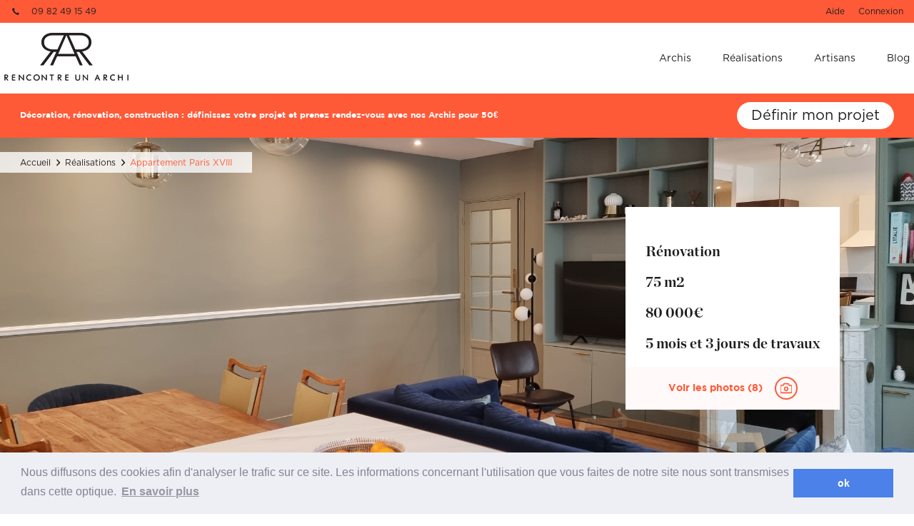

--- FILE ---
content_type: text/html; charset=UTF-8
request_url: https://www.rencontreunarchi.com/realisation/REA_61ae06ed6df3f/
body_size: 7693
content:
<!DOCTYPE html>
<html>

    <head>
        <title>Appartement Paris XVIII - RencontreUnArchi.com</title>
        <meta charset="UTF-8" />
        <meta name="description" content="Les meilleurs Archis triés sur le volet par un jury d'expert & des entreprises de travaux sélectionnées par nos Archis pour nos Archis, à votre service." />
        <link rel="icon" type="image/x-icon" href="/favicon.ico?v33" />
                                        <link rel="stylesheet" type="text/css" media="screen" href="/css/f315b8c.css?v33" />
                    
            <link rel="stylesheet" type="text/css" media="screen" href="/css/0cb8da5.css?v33" />
        <link href="/bundles/integration/css/front.css?v33" rel="stylesheet" type="text/css" />
        <!--[if lt IE 9]>
            <script src="js/html5shiv.js"></script>
        <![endif]-->
        
        <!-- Global site tag (gtag.js) - Google Analytics -->
        <script async src="https://www.googletagmanager.com/gtag/js?id=UA-50019383-1"></script>
        <script>
          window.dataLayer = window.dataLayer || [];
          function gtag(){dataLayer.push(arguments);}
          gtag('js', new Date());

          gtag('config', 'UA-50019383-1');
        </script>

        <link rel="stylesheet" type="text/css" href="//cdnjs.cloudflare.com/ajax/libs/cookieconsent2/3.0.3/cookieconsent.min.css" />
        <link rel="stylesheet" href="https://cdn.jsdelivr.net/npm/flatpickr/dist/flatpickr.min.css">
        <script src="//cdnjs.cloudflare.com/ajax/libs/cookieconsent2/3.0.3/cookieconsent.min.js"></script>
        <script>
        window.addEventListener("load", function(){
			window.cookieconsent.initialise({
				"palette": {
					"popup": {
						"background": "#edeff5",
						"text": "#838391"
					},
					"button": {
						"background": "#4b81e8"
					}
				},
				"content": {
					"message": "Nous diffusons des cookies afin d'analyser le trafic sur ce site. Les informations concernant l'utilisation que vous faites de notre site nous sont transmises dans cette optique. ",
					"dismiss": "ok",
					"link": "En savoir plus"
				}
			});
            /*
			window.cookieconsent.initialise({
                "showLink": false,
				"cookie": {
					"name": 'Capital'
				},
    			"palette": {
					"popup": {
						"background": "#edeff5",
						"text": "#838391"
					},
					"button": {
						"background": "#4b81e8"
					}
				},
				"content": {
					"message":
                        "Vous avez regardé Capital et souhaitez enfin faire appel à un Archi ?\n" +
					    "Bienvenue sur le seule plateforme qui vous permet de réaliser tous types de projets.\n" +
					    "Veuillez nous excuser si le site connait quelques ralentissements, vous etes nombreux à avoir eu la meme idée ce soir :)",
					"dismiss": "ok",
				}
			});
            */
        });
        </script>
        <!-- Start of rencontreunarchi Zendesk Widget script -->
        <script id="ze-snippet" src="https://static.zdassets.com/ekr/snippet.js?key=7ad2a1b7-359a-48bd-94da-6f2abf0ca0c8"> </script>
        <!-- End of rencontreunarchi Zendesk Widget script -->
        <!-- Facebook Pixel Code -->
        <script>
        !function(f,b,e,v,n,t,s)
        {if(f.fbq)return;n=f.fbq=function(){n.callMethod?
        n.callMethod.apply(n,arguments):n.queue.push(arguments)};
        if(!f._fbq)f._fbq=n;n.push=n;n.loaded=!0;n.version='2.0';
        n.queue=[];t=b.createElement(e);t.async=!0;
        t.src=v;s=b.getElementsByTagName(e)[0];
        s.parentNode.insertBefore(t,s)}(window,document,'script',
        'https://connect.facebook.net/en_US/fbevents.js');
         fbq('init', '488469871656888');
        fbq('track', 'PageView');
        </script>
        <noscript>
         <img height="1" width="1"
        src="https://www.facebook.com/tr?id=488469871656888&ev=PageView
        &noscript=1"/>
        </noscript>
        <!-- End Facebook Pixel Code -->
        <!-- Google Tag Manager -->
<script>(function(w,d,s,l,i){w[l]=w[l]||[];w[l].push({'gtm.start':
new Date().getTime(),event:'gtm.js'});var f=d.getElementsByTagName(s)[0],
j=d.createElement(s),dl=l!='dataLayer'?'&l='+l:'';j.async=true;j.src=
'https://www.googletagmanager.com/gtm.js?id='+i+dl;f.parentNode.insertBefore(j,f);
})(window,document,'script','dataLayer','GTM-NB5T3VH');</script>
<!-- End Google Tag Manager -->
        <!-- Pinterest Pixel Base Code -->
        <script type="text/javascript">
            !function(e){if(!window.pintrk){window.pintrk=function(){window.pintrk.queue.push(
                Array.prototype.slice.call(arguments))};var
                n=window.pintrk;n.queue=[],n.version="3.0";var
                t=document.createElement("script");t.async=!0,t.src=e;var
                r=document.getElementsByTagName("script")[0];r.parentNode.insertBefore(t,r)}}("https://s.pinimg.com/ct/core.js");
            pintrk('load', '2613212717511');
            pintrk('page');
        </script>
        <noscript>
            <img height="1" width="1" style="display:none;" alt="" src="https://ct.pinterest.com/v3/?tid=YOUR_TAG_ID&event=init&noscript=1" />
        </noscript>
        <!-- End Pinterest Pixel Base Code -->

        <meta name="viewport" content="width=device-width, initial-scale=1.0">
        <meta name="facebook-domain-verification" content="undlr767v6u2j6okdsfpxb36iz1g84" />
        <link rel="shortcut icon" type="image/x-icon" href="/favicon.ico"/>
    </head>

    <body class="single_portfolio">
        <div id="header">
               <header class="fixwidth">
	<section class="pre-header">
		<div>
			<span class="tel">
				<i class="icon-phone"></i>
			</span>
			09 82 49 15 49

			<div class="last-child">
				<ul class="miniMenu">
					

        <li >
        <div>
            <a href="https://www.supportrencontreunarchi.com">
                                Aide
            </a>
                    <div>
    </li>


    <li>
        <a href="/connexion">Connexion</a>
    </li>


				</ul>
			</div>
		</div>
	</section>
	<section class="header">
		<span class="menu_icon mobile_only"></span>
		<a href="/" class="logo-site"><img src="/imgs/logo.png?v33"/></a>
		<a href="/profile" class="mon_compte_icon mobile_only"></a>
		<ul class="mainMenu">
			        <li >
        <div>
            <a href="/archis">
                                Archis
            </a>
                                                <div>
    </li>

        <li >
        <div>
            <a href="/realisations">
                                Réalisations
            </a>
                                                <div>
    </li>

        <li >
        <div>
            <a href="/artisans">
                                Artisans
            </a>
                                                <div>
    </li>

        <li >
        <div>
            <a href="/blog">
                                Blog
            </a>
                                                <div>
    </li>


			    <li class="mobile_only">
        <a href="/login">Connexion</a>
    </li>
    <li class="lang mobile_only">
                                                    <a href="/realisation/REA_61ae06ed6df3f/" class="lang-sel">fr</a>
                                            <a href="/realisation/REA_61ae06ed6df3f/" >en</a>
                        </li>
    <li class="info-bande mobile_only">
        <div>
            <span>Décoration, rénovation, construction : définissez votre projet et prenez rendez-vous avec nos Archis pour 50€</span>
            <a href="/project/add" class="btn btn-small">Définir mon projet</a>
        </div>
    </li>
		</ul>
	</section>
</header>


		<div class="info-bande desktop_only fixwidth">
		<div>
			<span>Décoration, rénovation, construction : définissez votre projet et prenez rendez-vous avec nos Archis pour 50€</span>
			<a href="/project/add" class="btn btn-small btn-home-2">Définir mon projet</a>
		</div>
	</div>



		<nav class="breadcrumb">
		<div>
			<ul>
			  <li><a href="/">Accueil</a></li>
			  <li><a href="/realisations">Réalisations</a></li>
			  <li>Appartement Paris XVIII</li>
			</ul>
		</div>
	</nav>
        </div>

        <div id="page" class="page">
            	<div class="real-page">
		<div class="real-img fixwidth" style="background-image: url(/uploads/images/portfolios/61ae0659c413c368774999.jpg?v33);">
			<div>
				<div class="real-bloc-spec">
											<h3>Rénovation</h3>
					
					                        <h3>75 m2</h3>
                    
					                        <h3>80 000€</h3>
                    
					                        <h3>5 mois et 3 jours de travaux</h3>
                    					
					                        <div class="mozaique">
                                          			                                                          	<a href="/uploads/images/portfolios/61ae0659c413c368774999.jpg?v33" data-alt="Après<br>">
                              		Voir les photos 	(8)
                              	</a>
                                                                                                                                          	<a href="/uploads/images/portfolios/61ae068dad7aa866061981.jpg?v33" data-alt="Après<br>"></a>
          					                                                                                                              	<a href="/uploads/images/portfolios/61ae069aac25d436240088.jpg?v33" data-alt="Après<br>"></a>
          					                                                                                                              	<a href="/uploads/images/portfolios/61ae06a39f3a2547359169.jpg?v33" data-alt="Après<br>"></a>
          					                                                                                                              	<a href="/uploads/images/portfolios/61ae06b46ee00229386245.jpg?v33" data-alt="Après<br>"></a>
          					                                                                                                              	<a href="/uploads/images/portfolios/61ae06bd4c81c115577854.jpg?v33" data-alt="Après<br>"></a>
          					                                                                                                              	<a href="/uploads/images/portfolios/61ae06c71e840647628243.jpg?v33" data-alt="Après<br>"></a>
          					                                                                                                              	<a href="/uploads/images/portfolios/61ae06cf7635e631565554.jpg?v33" data-alt="Après<br>"></a>
          					                                                                            </div>
									</div>
			</div>
		</div>

		<div class="real-content">
			<h1 class="real-titre">
                                    Appartement Paris XVIII
                      		</h1>

			
			<div class="real-description"><p>R&eacute;habilitation compl&eacute;te d&#39;un appartement vetuste. Cr&eacute;ation d&#39;un double salon, d&#39;une cuisine ouverte sur le s&eacute;jour et d&#39;une SDB dans un ancien cagibi. Les modifications ont permis de gagner en lumi&egrave;re et en surface habitable puisque nous avons &eacute;limin&eacute; le couloir traversant l&#39;appartement.</p></div>

						<div class="real-archi">
				<a href="/archi/silvia-g/" class="bloc-archi-light">
					<div class="bloc-archi-hover">
			            					</div>
					<div class="bloc-archi-img" style="background-image: url(/uploads/images/architects/5e96cc3a7d943291002441.jpg?v33);"></div>
					<div class="bloc-archi-infos">
						<h3 class="bloc-archi-titre">Silvia</h3>
	                    <ul class="bloc-archi-detail">
	                        	                            <li>Architecte d'intérieur</li>
	                        	                        	                    </ul>
					</div>
				</a>
													<form action="/project/add">
												<a
							data-path="/ajax/favorite/unconnected-architect/67/"
							href="" class="btn btn-favoris-notidentified fav fav-add"
						>
							Je veux cet Archi
						</a>
					</form>
							</div>
					</div>

		

							<div class="real-similaire fixwidth">
				<div>
													<h3>Réalisations similaires</h3>
		<div class="real-list">
			<a href="/realisation/REA_5bcf1b96d0d9c5.01666013/" class="bloc-real" style="display: inline-grid;">
			<div class="bloc-real-hover">
							</div>

                <div class="bloc-real-img" style="background-image: url(/uploads/images/portfolios/69f8d6c112d9084a78189368949dda04.jpeg?v33);"></div>


			<div class="bloc-real-infos">
				<h3 class="bloc-real-titre">
											Rénovation
									</h3>
				<ul class="bloc-real-detail">
					<li>
													Appartement
						
													Surface : 70 m2
						
											</li>
				</ul>
			</div>
		</a>
			<a href="/realisation/REA_5bcf1b96d1acf7.57403890/" class="bloc-real" style="display: inline-grid;">
			<div class="bloc-real-hover">
							</div>

                <div class="bloc-real-img" style="background-image: url(/uploads/images/portfolios/2fb01b73a9dabf268adef06ccac24530.jpeg?v33);"></div>


			<div class="bloc-real-infos">
				<h3 class="bloc-real-titre">
											Rénovation
									</h3>
				<ul class="bloc-real-detail">
					<li>
													Maison
						
						
											</li>
				</ul>
			</div>
		</a>
			<a href="/realisation/REA_5bcf1b96d56f80.18504030/" class="bloc-real" style="display: inline-grid;">
			<div class="bloc-real-hover">
							</div>

                <div class="bloc-real-img" style="background-image: url(/uploads/images/portfolios/5c324201de1932011099110bd84da826.jpeg?v33);"></div>


			<div class="bloc-real-infos">
				<h3 class="bloc-real-titre">
											Rénovation
									</h3>
				<ul class="bloc-real-detail">
					<li>
													Maison
						
						
											</li>
				</ul>
			</div>
		</a>
			<a href="/realisation/REA_5e96cebe8c19d/" class="bloc-real" style="display: inline-grid;">
			<div class="bloc-real-hover">
							</div>

                <div class="bloc-real-img" style="background-image: url(/uploads/images/portfolios/5e96ce37463f3681712849.jpg?v33);"></div>


			<div class="bloc-real-infos">
				<h3 class="bloc-real-titre">
											Rénovation
									</h3>
				<ul class="bloc-real-detail">
					<li>
													
						
													Surface : 30 m2
						
													<br/>Budget total (Archi + Travaux) : 55 000€
											</li>
				</ul>
			</div>
		</a>
			<a href="/realisation/REA_5e96cf8e8d6a2/" class="bloc-real" style="display: inline-grid;">
			<div class="bloc-real-hover">
							</div>

                <div class="bloc-real-img" style="background-image: url(/uploads/images/portfolios/5e96cf5699b05767840816.jpg?v33);"></div>


			<div class="bloc-real-infos">
				<h3 class="bloc-real-titre">
											Rénovation
									</h3>
				<ul class="bloc-real-detail">
					<li>
													Showroom
						
													Surface : 25 m2
						
													<br/>Budget total (Archi + Travaux) : 25 000€
											</li>
				</ul>
			</div>
		</a>
			<a href="/realisation/REA_61ae06ed6df3f/" class="bloc-real" style="display: inline-grid;">
			<div class="bloc-real-hover">
							</div>

                <div class="bloc-real-img" style="background-image: url(/uploads/images/portfolios/61ae0659c413c368774999.jpg?v33);"></div>


			<div class="bloc-real-infos">
				<h3 class="bloc-real-titre">
											Rénovation
									</h3>
				<ul class="bloc-real-detail">
					<li>
													Appartement
						
													Surface : 75 m2
						
													<br/>Budget total (Archi + Travaux) : 80 000€
											</li>
				</ul>
			</div>
		</a>
			<a href="/realisation/REA_61ae095199575/" class="bloc-real" style="display: inline-grid;">
			<div class="bloc-real-hover">
							</div>

                <div class="bloc-real-img" style="background-image: url(/uploads/images/portfolios/61ae07bc23df1051436993.jpg?v33);"></div>


			<div class="bloc-real-infos">
				<h3 class="bloc-real-titre">
											Rénovation
									</h3>
				<ul class="bloc-real-detail">
					<li>
													Appartement
						
													Surface : 25 m2
						
													<br/>Budget total (Archi + Travaux) : 15 000€
											</li>
				</ul>
			</div>
		</a>
			<a href="/realisation/REA_61efe006b9dd4/" class="bloc-real" style="display: inline-grid;">
			<div class="bloc-real-hover">
							</div>

                <div class="bloc-real-img" style="background-image: url(/uploads/images/portfolios/61efde4527570530155713.jpg?v33);"></div>


			<div class="bloc-real-infos">
				<h3 class="bloc-real-titre">
											Rénovation
									</h3>
				<ul class="bloc-real-detail">
					<li>
													Maison
						
													Surface : 0 m2
						
													<br/>Budget total (Archi + Travaux) : 100 000€
											</li>
				</ul>
			</div>
		</a>
		</div>

				</div>
			</div>
		

				<div class="real-parutions fixwidth">
			<div>
            	<h3>Parutions</h3>
									<div class="parution-list">
				<a href="/article/cheminees-types-materiaux-regles-et-alternatives-decoratives/" class="bloc-parution">
			<div class="bloc-parution-img" style="background-image: url(/uploads/images/articles/69442bb0e9873758009544.png?v33);">
									<span class="bloc-parution-tag">Les Archis(experts)</span>
							</div>

			<div class="bloc-parution-infos">
				<span class="bloc-parution-date">18/12/2025</span>
				<h3 class="bloc-parution-titre">Cheminées : types, matériaux, règles… et alternatives décoratives</h3>
			</div>
		</a>
				<a href="/article/table-de-fetes-2025-peu-mais-precieux/" class="bloc-parution">
			<div class="bloc-parution-img" style="background-image: url(/uploads/images/articles/694429ba27948035511514.jpg?v33);">
									<span class="bloc-parution-tag">Archi(conseils)</span>
							</div>

			<div class="bloc-parution-infos">
				<span class="bloc-parution-date">18/12/2025</span>
				<h3 class="bloc-parution-titre">Table de fêtes 2025 : “peu, mais précieux"</h3>
			</div>
		</a>
				<a href="/article/comment-realiser-le-cablage-electrique-de-votre-maison/" class="bloc-parution">
			<div class="bloc-parution-img" style="background-image: url(/uploads/images/articles/65ce41189f5b9524673703.png?v33);">
									<span class="bloc-parution-tag">Les Archis(experts)</span>
							</div>

			<div class="bloc-parution-infos">
				<span class="bloc-parution-date">15/02/2024</span>
				<h3 class="bloc-parution-titre">Comment réaliser le câblage électrique de votre maison ?</h3>
			</div>
		</a>
				<a href="/article/les-etapes-cles-dun-chantier-de-renovation-reussi/" class="bloc-parution">
			<div class="bloc-parution-img" style="background-image: url(/uploads/images/articles/685efee5d4958384531885.png?v33);">
									<span class="bloc-parution-tag">Les Archis(experts)</span>
							</div>

			<div class="bloc-parution-infos">
				<span class="bloc-parution-date">03/01/2024</span>
				<h3 class="bloc-parution-titre">Les étapes clés d'un chantier de rénovation réussi</h3>
			</div>
		</a>
			</div>

			</div>
		</div>
	</div>

       	<div class="prefooter fixwidth">
	<div class="list-elements">
		<div>
			<img src="/imgs/reassurance/point1.svg?v33" />
			<div>
				<strong style="font-size: 16px;">Accessibilité</strong>
				<div>1 minute pour découvrir votre Archi, 72h pour programmer votre rendez-vous.
					Pour 50€ : une visite à domicile, un compte rendu ainsi qu'un devis de l'archi.</div>
			</div>
		</div>
		<div>
			<img src="/imgs/reassurance/point2.svg?v33" />
			<div>
				<strong style="font-size: 16px;">Sélection</strong>
				<div>Une communauté triée sur le volet d'architectes, architectes d'intèrieur et décorateurs partout en France. Une sélection des Archis par un jury en 5 étapes de sélection sur dossier et recommandations.</div>
			</div>
		</div>
		<div>
			<img src="/imgs/reassurance/point3.svg?v33" />
			<div>
				<strong style="font-size: 16px;">Suivi</strong>
				<div>Suivez l'évolution de votre projet avec un conseiller personnel attribué à chaque client.</div>
			</div>
		</div>
		<div>
			<img src="/imgs/reassurance/point4.svg?v33" />
			<div>
				<strong style="font-size: 16px;">Garantie</strong>
				<div>Accédez aux meilleurs Archis, artisans & économisez de l'argent.<br/>
					97% de nos clients satisfaits recommandent nos services. Des paiements via un compte séquestre pour garantir votre satisfaction. Une garantie bonne fin de chantier et une protection juridique offerte par RencontreunArchi en partenariat avec Axa Assurance pour garantir vos chantiers.</div>
			</div>
		</div>
	</div>
</div>

	<div class="archi-page-popup not-connected">
		<div class="archi-page-popup-window" >
			<div class="archi-page-popup-content" >
			</div>
		</div>
	</div>

        </div>

        <div id="footer">
               <footer class="fixwidth">
    <div>
                        
        <div class="footer_logo">
            <a href="https://www.rencontreunarchi.com/" class="logo-site"><img src="/imgs/logo-blanc.png?v33" title="logo rencontreunarchi"/></a>
            <p>©2017 RencontreUnArchi. Tous droits réservés</p>
        </div>

        <div class="footer_realisations">
            <ul>
                <li><a href="/realisations">Réalisations</a></li>
                <li><a href="/archis">Archis</a></li>
                <li><a href="/presse">Presse</a></li>
                <li><a href="/partners">Partenaires</a></li>
                <li><a href="/connexion">Connexion</a></li>
            </ul>
        </div>

        <div class="footer_services has_children">
            <ul>
                <li><a href="/"><strong>Services</strong></a></li>
                <li><a href="/joinus">Intégrer la communauté</a></li>
                <li><a href="https://www.supportrencontreunarchi.com">FAQ</a></li>
                <li><a href="/become-partner">Devenir partenaire</a></li>
            </ul>
        </div>

        <div class="footer_rua has_children">
            <ul>
                <li><a href="/"><strong>RUA</strong></a></li>
                <li><a href="/cgu">CGU</a></li>
                <li><a href="/aboutus">À propos</a></li>
            </ul>
        </div>

        <div class="footer_newsletter has_children">
    <ul>
        <li><strong>Newsletter</strong></li>
        <li>
            <span>Archi(tendance) Archi(sympa) Archi(reportages)</span>
            <form name="mde_userbundle_newsletter" method="post" action="/newsletter_submit">
                <label>Adresse mail</label>
                <input type="email" id="mde_userbundle_newsletter_email" name="mde_userbundle_newsletter[email]" required="required" placeholder="Adresse mail" />
                <input type="submit" class="btn" value="S&#039;inscrire"/>
            <input type="hidden" id="mde_userbundle_newsletter__token" name="mde_userbundle_newsletter[_token]" value="aSyNrF-R9h9jHuNZNtHU7yOEY5wjCTQNPzMg1nIrPlg" /></form>
        </li>
    </ul>
</div>


        <div class="footer_liens">
            <ul>
                <li><strong>Suivez-nous !</strong></li>
                <li>
                    <a href="https://www.facebook.com/rencontreunarchi"><span class="icon-fb"></span></a>
                    <a href="https://twitter.com/Rencontre1archi"><span class="icon-twitter"></span></a>
                    <a href="https://www.instagram.com/rencontreunarchi/"><span class="icon-insta"></span></a>
                    <a href="https://www.linkedin.com/in/rencontreunarchi/"><span class="icon-ln"></span></a>
                    <a href="https://www.youtube.com/channel/UCIHj9zKyXE_bizE0SwF_nqQ"><span class="icon-youtube"></span></a>
                    <a href="https://www.pinterest.com/rencontre1archi/"><span class="icon-pinterest"></span></a>
                </li>
            </ul>
        </div>
            </div>
</footer>
        </div>


            
            <script type="text/javascript">
                basePath = 'http://www.rencontreunarchi.com';
            </script>
                        <script type="text/javascript" src="/js/3fdc2df.js?v33"></script>
                        <script src="https://cdn.jsdelivr.net/npm/flatpickr"></script>

            <script type="text/javascript">
                $(".flatpicker").flatpickr({
                    'dateFormat' : 'd-m-Y',
                    "locale": "fr"
                });
            </script>

            <script async src="https://opentech-ux.org/lom-captor/dist/opentech-ux-lib.js" data-endpoint="https://silab.ux-key.com/endpoint"></script>
        
        <script type="text/javascript" defer src="/js/47f1e1a.js?v33"></script>
            <!-- Google Tag Manager (noscript) -->
<noscript><iframe src="https://www.googletagmanager.com/ns.html?id=GTM-NB5T3VH"
height="0" width="0" style="display:none;visibility:hidden"></iframe></noscript>
<!-- End Google Tag Manager (noscript) -->
        <div class="visio-popup">
	<div class="topBanner">
		<img src="/bundles/integration/imgs/paris.jpeg?v33"/>

		<div class="close"></div>

	</div>
	<div class="content">
		<div style="text-align: center;
    font-size: 15Px;
    font-weight: bold;">
			<div>Prise de rdv express !</div>
			<div>Confiez à Rencontreunarchi le choix de votre Archi</div>
					</div>
							
		<div>
            <form name="popup_visio" method="post" action="/ajax/popupvisio/submit" class="popupvisio-form" action="/ajax/popupvisio/submit">
			<div class="errors" style="margin-top: 20px;color: red;">  </div>
            				<div class="row">
					<div class="col">
                        <label class="required" for="popup_visio_name">Nom</label>
                        
                        <input type="text" id="popup_visio_name" name="popup_visio[name]" required="required" placeholder="Nom" />
					</div>
					<div class="col">
                        <label class="required" for="popup_visio_firstname">Prénom</label>
                        
                        <input type="text" id="popup_visio_firstname" name="popup_visio[firstname]" required="required" placeholder="Prénom" />
					</div>
				</div>
				<div class="row">
					<div class="col">
                        <label class="required" for="popup_visio_email">Email</label>
                        
                        <input type="email" id="popup_visio_email" name="popup_visio[email]" required="required" path-check-email="/check/email/exist/" placeholder="Email" />
					</div>
					<div class="col">
                        <label class="required" for="popup_visio_plainPassword">Mot de passe</label>
                        
                        <input type="password" id="popup_visio_plainPassword" name="popup_visio[plainPassword]" required="required" placeholder="Mot de passe" />
					</div>
				</div>
            
			<div class="row">
                					<div class="col">
                        <label class="required" for="popup_visio_phone1">Téléphone</label>
                        
                        <input type="text" id="popup_visio_phone1" name="popup_visio[phone1]" required="required" placeholder="Téléphone fixe ou mobile" />
					</div>
                				<div class="col">
                    <label class="required" for="popup_visio_location">Localité du projet</label>
                    
                    <input type="text" id="popup_visio_location" name="popup_visio[location]" required="required" class="input-localite-visio" data-path="/ajax/cities/informations" data-city="" autocomplete="off" placeholder="Lieu de votre projet" />
					<p class="small">
						Attention si votre ville contient des tirets, ne les oubliez pas !<br />
						(Ex: Nogent-sur-marne).<br />
						Merci de cliquer sur votre ville dans le menu déroulant.
					</p>
				</div>
			</div>

			<div class="row">
				<div class="col">
                    <label class="" for="popup_visio_typeCustomer">Vous êtes un client</label>
                    
					<div class="custom-select" >
                        <select id="popup_visio_typeCustomer" name="popup_visio[typeCustomer]"><option value="1">Particulier</option><option value="2">Société</option></select>
					</div>
				</div>
				<div class="col">
                    <label class="" for="popup_visio_spec">Vous souhaitez</label>
                    
					<div class="custom-select" >
                        <select id="popup_visio_spec" name="popup_visio[spec]"><option value="1038" data-customer-type="1">Rénovation</option><option value="1039" data-customer-type="1">Décoration</option><option value="1040" data-customer-type="1">Construction</option><option value="1041" data-customer-type="1">Extension</option><option value="1043" data-customer-type="1">Surélévation</option><option value="1044" data-customer-type="1">Aménager un balcon</option><option value="1045" data-customer-type="1">Aménager un jardin</option></select>
					</div>
				</div>
			</div>

			<div class="row">
				<div class="col">
                    <label class="required" for="popup_visio_budget">Mon budget total (€)</label>
                    
                    <input type="number" id="popup_visio_budget" name="popup_visio[budget]" required="required" class="" data-title="input_budget" placeholder="Mon budget" />
				</div>
				<div class="col">
                    <label class="required" for="popup_visio_description">Souhaitez-vous nous en dire plus sur votre projet ?</label>
                    
                    <textarea id="popup_visio_description" name="popup_visio[description]" required="required" class=""></textarea>
				</div>
			</div>

			<div class="row" style="margin-top: 20px;text-align: center">
				<span>Votre rendez-vous par : </span>
				<input type="radio" name="type" value="domicile" checked style="margin: 1px 3px 0px 8px;"> <span style="">Domicile</span>
				<input type="radio" name="type" value="visio" style="margin: 1px 3px 0px 8px;"> <span style="">Visio</span>
				<input type="radio" name="type" value="teletravail" style="margin: 1px 3px 0px 8px;"> <span style="">Coaching déco</span>

			</div>



			<div class="submit">
				<input id="popup_project_submit" type="submit" value="Valider mon projet" class="btn btn-small">
			</div>


            <input type="hidden" id="popup_visio__token" name="popup_visio[_token]" value="6bgeIzC49FgTcNKMNpBtqxTyjF-N9lPy6XnT4DFidPg" />
            </form>
		</div>
	</div>


</div>

        <div class="teletravail-popup">
	<div class="topBanner">
		<img src="/bundles/integration/imgs/paris.jpeg?v33"/>

		<div class="close"></div>

	</div>
	<div class="content">
		<div style="text-align: center;
    font-size: 15Px;
    font-weight: bold;">
			<div style="font-weight: bold;color: #FF5A38;font-size: 18Px;
    padding-bottom: 10px;">Rendez-vous conseil déco avec votre archi à domicile ! </div>
			<div>1 pièce à décorer : 1h30 de coaching, 1 recherche mobilier, 1 croquis ou 3D de votre future pièce pour 320€.</div>

					</div>
							
		<div>
            <form name="popup_visio" method="post" action="/ajax/popupvisio/submit" class="popupteletravail-form" action="/ajax/popupvisio/submit">
			<div class="errors" style="margin-top: 20px;color: red;">  </div>
            				<div class="row">
					<div class="col">
                        <label class="required" for="popup_visio_name">Nom</label>
                        
                        <input type="text" id="popup_visio_name" name="popup_visio[name]" required="required" placeholder="Nom" />
					</div>
					<div class="col">
                        <label class="required" for="popup_visio_firstname">Prénom</label>
                        
                        <input type="text" id="popup_visio_firstname" name="popup_visio[firstname]" required="required" placeholder="Prénom" />
					</div>
				</div>
				<div class="row">
					<div class="col">
                        <label class="required" for="popup_visio_email">Email</label>
                        
                        <input type="email" id="popup_visio_email" name="popup_visio[email]" required="required" path-check-email="/check/email/exist/" placeholder="Email" />
					</div>
					<div class="col">
                        <label class="required" for="popup_visio_plainPassword">Mot de passe</label>
                        
                        <input type="password" id="popup_visio_plainPassword" name="popup_visio[plainPassword]" required="required" placeholder="Mot de passe" />
					</div>
				</div>
            
			<div class="row">
                					<div class="col">
                        <label class="required" for="popup_visio_phone1">Téléphone</label>
                        
                        <input type="text" id="popup_visio_phone1" name="popup_visio[phone1]" required="required" placeholder="Téléphone fixe ou mobile" />
					</div>
                				<div class="col">
                    <label class="required" for="popup_visio_location">Localité du projet</label>
                    
                    <input type="text" id="popup_visio_location" name="popup_visio[location]" required="required" class="input-localite-teletravail" data-path="/ajax/cities/informations" data-city="" autocomplete="off" placeholder="Lieu de votre projet" />
					<p class="small">
						Attention si votre ville contient des tirets, ne les oubliez pas !<br />
						(Ex: Nogent-sur-marne).<br />
						Merci de cliquer sur votre ville dans le menu déroulant.
					</p>
				</div>
			</div>

			<div class="row">
				<div class="col">
                    <label class="" for="popup_visio_typeCustomer">Vous êtes un client</label>
                    
					<div class="custom-select" >
                        <select id="popup_visio_typeCustomer" name="popup_visio[typeCustomer]"><option value="1">Particulier</option><option value="2">Société</option></select>
					</div>
				</div>
				<div class="col">
                    <label class="" for="popup_visio_spec">Vous souhaitez</label>
                    
					<div class="custom-select" >
                        <select id="popup_visio_spec" name="popup_visio[spec]"><option value="1038" data-customer-type="1">Rénovation</option><option value="1039" data-customer-type="1">Décoration</option><option value="1040" data-customer-type="1">Construction</option><option value="1041" data-customer-type="1">Extension</option><option value="1043" data-customer-type="1">Surélévation</option><option value="1044" data-customer-type="1">Aménager un balcon</option><option value="1045" data-customer-type="1">Aménager un jardin</option></select>
					</div>
				</div>
			</div>

			<div class="row">
				<div class="col">
                    <label class="required" for="popup_visio_budget">Mon budget total (€)</label>
                    
                    <input type="number" id="popup_visio_budget" name="popup_visio[budget]" required="required" class="" data-title="input_budget" placeholder="Mon budget" />
				</div>
				<div class="col">
                    <label class="required" for="popup_visio_description">Souhaitez-vous nous en dire plus sur votre projet ?</label>
                    
                    <textarea id="popup_visio_description" name="popup_visio[description]" required="required" class=""></textarea>
				</div>
			</div>

											
			
			<input type="hidden" name="type" value="teletravail">

			<div class="submit">
				<input id="popup_project_submit" type="submit" value="Valider mon projet" class="btn btn-small">
			</div>


            <input type="hidden" id="popup_visio__token" name="popup_visio[_token]" value="6bgeIzC49FgTcNKMNpBtqxTyjF-N9lPy6XnT4DFidPg" />
            </form>
		</div>
	</div>


</div>

		<div class="emailExists-popup">
	<div class="topBanner">
		<div class="close"></div>
	</div>
	<div class="content">
		Ce compte existe déjà. Veuillez-vous connecter pour prendre rendez-vous.
		<a href="/connexion">Se connecter</a>
	</div>


</div>
    </body>

</html>


--- FILE ---
content_type: image/svg+xml
request_url: https://www.rencontreunarchi.com/bundles/integration/imgs/camera-line.svg
body_size: 267
content:
<svg width="20" height="20" xmlns="http://www.w3.org/2000/svg">
 <g>
  <rect fill="none" id="canvas_background" height="402" width="582" y="-1" x="-1"/>
 </g>
 <g>
  <path id="svg_1" stroke-width="2" stroke="#FF5A38" fill="transparent" d="m10,8c-1.657,0 -3,1.344 -3,3s1.343,3 3,3c1.656,0 3,-1.344 3,-3s-1.344,-3 -3,-3zm8,-3l-2.4,0c-0.33,0 -0.686,-0.256 -0.789,-0.57l-0.621,-1.861c-0.105,-0.313 -0.459,-0.569 -0.79,-0.569l-6.8,0c-0.33,0 -0.686,0.256 -0.789,0.568l-0.622,1.862c-0.104,0.314 -0.459,0.57 -0.789,0.57l-2.4,0c-1.1,0 -2,0.9 -2,2l0,9c0,1.1 0.9,2 2,2l16,0c1.1,0 2,-0.9 2,-2l0,-9c0,-1.1 -0.9,-2 -2,-2z"/>
 </g>
</svg>


--- FILE ---
content_type: image/svg+xml
request_url: https://www.rencontreunarchi.com/bundles/integration/imgs/arrow-down.svg
body_size: 140
content:
<!-- Generated by IcoMoon.io -->
<svg version="1.1" xmlns="http://www.w3.org/2000/svg" width="24" height="24" viewBox="0 0 24 24">
<title>arrow-right</title>
<path fill="#fff" d="M21.984 12l-3.984 3.984v-3h-15v-1.969h15v-3z"></path>
</svg>


--- FILE ---
content_type: image/svg+xml
request_url: https://www.rencontreunarchi.com/imgs/reassurance/point3.svg?v33
body_size: 719
content:
<svg xmlns="http://www.w3.org/2000/svg" width="100" height="100" viewBox="0 0 100 100">
  <g fill="#1E1E1E" fill-rule="evenodd" transform="translate(15 23)">
    <path fill-rule="nonzero" d="M17.5374834,3 C14.3327027,3 13.1917799,3.22032237 12.0189909,3.84753676 C11.0751297,4.35231928 10.3523193,5.07512966 9.84753676,6.01899091 C9.22032237,7.19177986 9,8.33270271 9,11.5374834 L9,33.4625166 C9,36.6672973 9.22032237,37.8082201 9.84753676,38.9810091 C10.3523193,39.9248703 11.0751297,40.6476807 12.0189909,41.1524632 C13.1917799,41.7796776 14.3327027,42 17.5374834,42 L53.4625166,42 C56.6672973,42 57.8082201,41.7796776 58.9810091,41.1524632 C59.9248703,40.6476807 60.6476807,39.9248703 61.1524632,38.9810091 C61.7796776,37.8082201 62,36.6672973 62,33.4625166 L62,11.5374834 C62,8.33270271 61.7796776,7.19177986 61.1524632,6.01899091 C60.6476807,5.07512966 59.9248703,4.35231928 58.9810091,3.84753676 C57.8082201,3.22032237 56.6672973,3 53.4625166,3 L17.5374834,3 Z M17.5374834,0 L53.4625166,9.32256277e-16 C57.4743509,1.95294267e-16 58.929139,0.41771525 60.3958057,1.20209717 C61.8624723,1.98647908 63.0135209,3.13752767 63.7979028,4.60419433 C64.5822847,6.070861 65,7.52564907 65,11.5374834 L65,33.4625166 C65,37.4743509 64.5822847,38.929139 63.7979028,40.3958057 C63.0135209,41.8624723 61.8624723,43.0135209 60.3958057,43.7979028 C58.929139,44.5822847 57.4743509,45 53.4625166,45 L17.5374834,45 C13.5256491,45 12.070861,44.5822847 10.6041943,43.7979028 C9.13752767,43.0135209 7.98647908,41.8624723 7.20209717,40.3958057 C6.41771525,38.929139 6,37.4743509 6,33.4625166 L6,11.5374834 C6,7.52564907 6.41771525,6.070861 7.20209717,4.60419433 C7.98647908,3.13752767 9.13752767,1.98647908 10.6041943,1.20209717 C12.070861,0.41771525 13.5256491,7.3696201e-16 17.5374834,0 Z"/>
    <polygon points="17.208 42 20.911 42 13.311 53.959 9 53.959"/>
    <polygon points="58.208 42 61.911 42 54.311 53.959 50 53.959" transform="matrix(-1 0 0 1 111.911 0)"/>
    <polygon points="58.208 42 61.911 42 54.311 53.959 50 53.959" transform="matrix(-1 0 0 1 111.911 0)"/>
    <rect width="70" height="3" y="51" rx="1.5"/>
    <rect width="35" height="3" x="14" y="22" rx="1.5"/>
    <rect width="35" height="3" x="14" y="16" rx="1.5"/>
    <rect width="15" height="3" x="14" y="28" rx="1.5"/>
  </g>
</svg>


--- FILE ---
content_type: image/svg+xml
request_url: https://www.rencontreunarchi.com/imgs/reassurance/point2.svg?v33
body_size: 424
content:
<svg xmlns="http://www.w3.org/2000/svg" width="100" height="100" viewBox="0 0 100 100">
  <g fill="#1E1E1E" fill-rule="evenodd" transform="translate(23 16)">
    <path d="M27.5,55 C12.3121694,55 0,42.6878306 0,27.5 C0,12.3121694 12.3121694,0 27.5,0 C42.6878306,0 55,12.3121694 55,27.5 C55,42.6878306 42.6878306,55 27.5,55 Z M27.5,52 C41.0309764,52 52,41.0309764 52,27.5 C52,13.9690236 41.0309764,3 27.5,3 C13.9690236,3 3,13.9690236 3,27.5 C3,41.0309764 13.9690236,52 27.5,52 Z"/>
    <polygon points="41.343 47 37 47 53.697 69.186 57.954 69.186"/>
    <g transform="translate(12 18)">
      <polygon points="10.513 18 14.216 18 4.938 31.961 .628 31.961"/>
      <polygon points="27.348 18 31.052 18 21.311 31.988 17 31.988" transform="matrix(-1 0 0 1 48.052 0)"/>
      <path d="M15.5,19 C10.2532949,19 6,14.7467051 6,9.5 C6,4.25329488 10.2532949,0 15.5,0 C20.7467051,0 25,4.25329488 25,9.5 C25,14.7467051 20.7467051,19 15.5,19 Z M15.5,16 C19.0898509,16 22,13.0898509 22,9.5 C22,5.91014913 19.0898509,3 15.5,3 C11.9101491,3 9,5.91014913 9,9.5 C9,13.0898509 11.9101491,16 15.5,16 Z"/>
    </g>
  </g>
</svg>


--- FILE ---
content_type: image/svg+xml
request_url: https://www.rencontreunarchi.com/bundles/integration/imgs/star.svg
body_size: 200
content:
<!-- Generated by IcoMoon.io -->
<svg version="1.1" xmlns="http://www.w3.org/2000/svg" width="20" height="20" viewBox="0 0 20 20">
<title>star</title>
<path d="M18.8 8.022h-6.413l-2.387-6.722-2.389 6.722h-6.412l5.232 3.947-1.871 6.929 5.44-4.154 5.438 4.154-1.869-6.929 5.231-3.947zM10 12.783l-3.014 2.5 1.243-3.562-2.851-2.3 3.522 0.101 1.1-4.040 1.099 4.040 3.521-0.101-2.851 2.3 1.243 3.562-3.012-2.5z"></path>
</svg>


--- FILE ---
content_type: image/svg+xml
request_url: https://www.rencontreunarchi.com/imgs/reassurance/point1.svg?v33
body_size: 1779
content:
<svg xmlns="http://www.w3.org/2000/svg" width="100" height="100" viewBox="0 0 100 100">
  <path fill="#1E1E1E" d="M87.7676206,37.7117438 C88.1092576,37.3701068 88.2800761,36.9430605 88.2800761,36.5160142 C88.2800761,36.088968 88.1092576,35.6619217 87.7676206,35.3202847 L75.4686882,23.5338078 C74.8708234,22.9359431 73.8459124,22.9359431 73.1626384,23.5338078 L64.4508946,32.3309609 C62.1448448,30.9644128 58.3868377,30.1103203 55.1412861,33.2704626 C53.8601473,34.5516014 52.3227807,36.088968 50.6145957,37.797153 L46.3441331,33.5266904 C46.002496,33.0996441 44.3797202,31.4768683 41.9882612,31.3914591 C40.7071224,31.3060498 39.4259836,31.7330961 38.2302541,32.5871886 L28.9206455,23.4483986 C28.3227807,22.8505338 27.2124605,22.8505338 26.6145957,23.4483986 L12.6074783,37.455516 C12.0096135,38.0533808 12.0096135,39.0782918 12.6074783,39.7615658 L27.2978697,54.5373665 C26.4437772,55.7330961 26.1021402,57.0142349 26.1875494,58.3807829 C26.4437772,60.9430605 28.4935992,62.6512456 29.091464,63.1637011 L40.7925316,74.8647687 C41.6466242,75.7188612 42.5007167,76.2313167 43.5256277,76.658363 C44.2089017,76.9145907 44.977585,77 45.660859,77 C46.7711793,77 47.7960904,76.658363 48.8210014,76.1459075 C54.7142398,78.7935943 63.5968021,69.6548043 64.7071224,68.3736655 C68.0380832,65.0427046 67.2694,60.8576512 66.4153074,59.0640569 C66.4153074,59.0640569 66.4153074,59.0640569 66.4153074,59.0640569 C66.5007167,58.9786477 66.5007167,58.9786477 66.5861259,58.8932384 L87.7676206,37.7117438 Z M47.7106811,72.9003559 C46.7711793,73.6690391 45.7462683,73.9252669 44.7213573,73.4982206 C44.2089017,73.3274021 43.6964462,72.9857651 43.1839907,72.5587189 L31.3975138,60.6868327 C31.3121046,60.6014235 31.2266953,60.5160142 31.1412861,60.5160142 C31.1412861,60.5160142 29.6039195,59.405694 29.5185103,58.0391459 C29.433101,57.2704626 29.8601473,56.4163701 30.7142398,55.5622776 C31.4829231,54.7935943 32.2516064,54.366548 33.0202896,54.366548 C33.1056989,54.366548 33.1056989,54.366548 33.1911081,54.366548 C34.4722469,54.4519573 35.5825672,55.6476868 35.9242042,56.0747331 C36.0096135,56.1601423 36.0096135,56.2455516 36.0950227,56.2455516 L47.6252718,67.86121 C48.4793644,68.7153025 48.9064106,69.569395 48.9064106,70.4234875 C48.9064106,71.7046263 47.7960904,72.7295374 47.7106811,72.9003559 Z M62.4864818,65.9822064 C62.4864818,65.9822064 62.4864818,65.9822064 62.4864818,65.9822064 C60.0096135,68.6298932 54.7142398,73.1565836 51.383279,73.2419929 C51.8103252,72.4733096 52.066553,71.5338078 52.1519622,70.5088968 C52.2373715,68.7153025 51.4686882,67.0925267 49.9313217,65.5551601 L38.4010726,54.024911 C37.9740263,53.4270463 36.0950227,51.2918149 33.3619267,51.1209964 C32.4224249,51.0355872 31.0558768,51.2064057 29.6039195,52.2313167 L16.1092576,38.5658363 L27.8103252,26.8647687 L36.9491153,36.0035587 C37.54698,36.6014235 38.6573003,36.6014235 39.2551651,36.0035587 C40.1092576,35.1494662 40.9633501,34.7224199 41.8174427,34.7224199 C43.0131722,34.8078292 43.8672647,35.747331 43.8672647,35.747331 C43.8672647,35.747331 43.952674,35.8327402 43.952674,35.8327402 L48.2231366,40.1032028 C43.5256277,44.8007117 38.9135281,49.4128114 38.9135281,49.4128114 C38.3156633,50.0106762 38.3156633,50.8647687 38.7427096,51.5480427 C38.8281188,51.7188612 41.4758057,55.3060498 45.319222,55.5622776 C47.5398626,55.7330961 49.5896847,54.8790036 51.5540975,52.9145907 C52.3227807,52.1459075 53.0060548,51.4626335 53.6893288,50.7793594 L63.6822113,60.5160142 C63.9384391,61.3701068 64.6217131,63.8469751 62.4864818,65.9822064 Z M64.3654854,56.5017794 C64.2800761,56.5871886 64.2800761,56.5871886 64.1946669,56.6725979 L55.9953786,48.6441281 L57.6181544,47.0213523 C57.6181544,47.0213523 57.7035637,46.9359431 57.7035637,46.9359431 C57.7035637,46.9359431 57.7035637,46.9359431 57.7035637,46.9359431 C58.8138839,45.7402135 57.7889729,44.6298932 57.7035637,44.6298932 C57.1056989,44.0320285 56.0807879,44.0320285 55.3975138,44.6298932 C54.7996491,45.227758 52.8352363,47.1067616 49.2480476,50.6939502 C48.0523181,51.8896797 46.8565886,52.4875445 45.660859,52.4021352 C44.294311,52.316726 43.0985815,51.4626335 42.3298982,50.6939502 C45.2338128,47.7900356 53.2622825,39.7615658 57.3619267,35.6619217 C60.0096135,33.0142349 63.1697558,35.4911032 63.5113928,35.747331 C64.1946669,36.2597865 65.1341686,36.2597865 65.7320334,35.6619217 L74.3583679,27.0355872 L84.2658412,36.6014235 L64.3654854,56.5017794 Z"/>
</svg>
